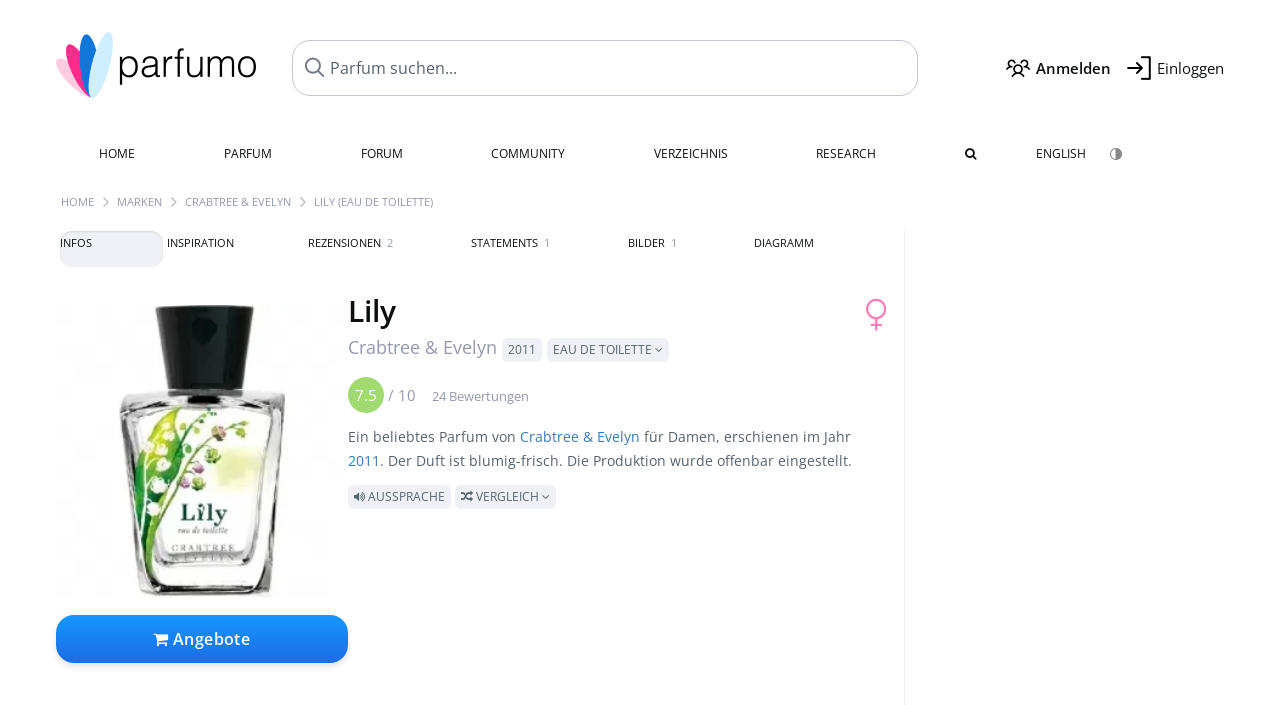

--- FILE ---
content_type: text/html; charset=UTF-8
request_url: https://www.parfumo.de/Parfums/Crabtree__Evelyn/Lily
body_size: 16391
content:

<!DOCTYPE html>

<html lang="de">

	<head>
		
		<meta name="google-site-verification" content="ItH5ictbDfUe3vwc75Dr7KZ3IfKc63MtwV973JwNP_Q">				<meta name="p:domain_verify" content="79c9b1baaf16bed67e4ba17dde6eee91"/>
		<meta name="fo-verify" content="48fe1994-cec3-46d7-8168-e8f1a7f889ef">
		<meta charset="utf-8">
				<meta name="viewport" content="width=device-width, initial-scale=1.0, viewport-fit=cover">
		<meta name="description" content="Lily Crabtree & Evelyn:  beliebtes Eau de Toilette von 2011 mit blumig-frischem Duft ✓ Echte Bewertungen & wie es duftet » Mehr erfahren">
<meta name="keywords" content="Lily (Eau de Toilette), Crabtree & Evelyn, Review, Rezension, Testbericht, Duftbeschreibung, Duftpyramide, Parfumkritik">
<link rel="alternate" hreflang="en" href="https://www.parfumo.com/Perfumes/Crabtree__Evelyn/Lily">
<link rel="alternate" hreflang="de" href="https://www.parfumo.de/Parfums/Crabtree__Evelyn/Lily">
<meta property="og:title" content="Lily (Eau de Toilette) von Crabtree & Evelyn">
<meta property="og:url" content="https://www.parfumo.de/Parfums/Crabtree__Evelyn/Lily">
	<meta property="og:image" content="https://media.parfumo.com/perfume_social/d8/d890b0-lily-eau-de-toilette-crabtree-evelyn_1200.jpg?format=jpg&quality=90">
<meta property="og:description" content="Ein beliebtes Parfum von Crabtree & Evelyn für Damen, erschienen im Jahr 2011. Der Duft ist blumig-frisch. Die Produktion wurde offenbar eingestellt.  A...">
<meta property="fb:app_id" content="579271048801671">
<meta property="og:site_name" content="Parfumo">				<meta name="theme-color" content="#f0f1f6">				<link rel="preload" href="https://assets.parfumo.de/css/_style_defer10791.css" as="style" onload="this.onload=null;this.rel='stylesheet'">
<noscript><link rel="https://assets.parfumo.de/css/_style_defer10791.css" href="styles.css"></noscript>
<link rel="stylesheet" href="https://assets.parfumo.de/css/_style10791.css">


		<link rel="apple-touch-icon" sizes="57x57" href="https://images.parfumo.de/favi/apple-icon-57x57.png">
<link rel="apple-touch-icon" sizes="60x60" href="https://images.parfumo.de/favi/apple-icon-60x60.png">
<link rel="apple-touch-icon" sizes="72x72" href="https://images.parfumo.de/favi/apple-icon-72x72.png">
<link rel="apple-touch-icon" sizes="76x76" href="https://images.parfumo.de/favi/apple-icon-76x76.png">
<link rel="apple-touch-icon" sizes="114x114" href="https://images.parfumo.de/favi/apple-icon-114x114.png">
<link rel="apple-touch-icon" sizes="120x120" href="https://images.parfumo.de/favi/apple-icon-120x120.png">
<link rel="apple-touch-icon" sizes="144x144" href="https://images.parfumo.de/favi/apple-icon-144x144.png">
<link rel="apple-touch-icon" sizes="152x152" href="https://images.parfumo.de/favi/apple-icon-152x152.png">
<link rel="apple-touch-icon" sizes="180x180" href="https://images.parfumo.de/favi/apple-icon-180x180.png">
<link rel="icon" type="image/png" sizes="192x192"  href="https://images.parfumo.de/favi/android-icon-192x192.png">
<link rel="icon" type="image/png" sizes="32x32" href="https://images.parfumo.de/favi/favicon-32x32.png">
<link rel="icon" type="image/png" sizes="96x96" href="https://images.parfumo.de/favi/favicon-96x96.png">
<link rel="icon" type="image/png" sizes="16x16" href="https://images.parfumo.de/favi/favicon-16x16.png">
<meta name="msapplication-TileColor" content="#ffffff">
<meta name="msapplication-TileImage" content="https://images.parfumo.de/favi/ms-icon-144x144.png">
<meta name="theme-color" content="#ffffff">	
		<script>
	function _typeof(t) {
		return (_typeof = "function" == typeof Symbol && "symbol" == typeof Symbol.iterator ? function(t) {
			return typeof t
		} : function(t) {
			return t && "function" == typeof Symbol && t.constructor === Symbol && t !== Symbol.prototype ? "symbol" : typeof t
		})(t)
	}! function() {
		for (var t, e, o = [], n = window, r = n; r;) {
			try {
				if (r.frames.__tcfapiLocator) {
					t = r;
					break
				}
			} catch (t) {}
			if (r === n.top) break;
			r = n.parent
		}
		t || (function t() {
			var e = n.document,
				o = !!n.frames.__tcfapiLocator;
			if (!o)
				if (e.body) {
					var r = e.createElement("iframe");
					r.style.cssText = "display:none", r.name = "__tcfapiLocator", e.body.appendChild(r)
				} else setTimeout(t, 5);
			return !o
		}(), n.__tcfapi = function() {
			for (var t = arguments.length, n = new Array(t), r = 0; r < t; r++) n[r] = arguments[r];
			if (!n.length) return o;
			"setGdprApplies" === n[0] ? n.length > 3 && 2 === parseInt(n[1], 10) && "boolean" == typeof n[3] && (e = n[3], "function" == typeof n[2] && n[2]("set", !0)) : "ping" === n[0] ? "function" == typeof n[2] && n[2]({
				gdprApplies: e,
				cmpLoaded: !1,
				cmpStatus: "stub"
			}) : o.push(n)
		}, n.addEventListener("message", (function(t) {
			var e = "string" == typeof t.data,
				o = {};
			if (e) try {
				o = JSON.parse(t.data)
			} catch (t) {} else o = t.data;
			var n = "object" === _typeof(o) ? o.__tcfapiCall : null;
			n && window.__tcfapi(n.command, n.version, (function(o, r) {
				var a = {
					__tcfapiReturn: {
						returnValue: o,
						success: r,
						callId: n.callId
					}
				};
				t && t.source && t.source.postMessage && t.source.postMessage(e ? JSON.stringify(a) : a, "*")
			}), n.parameter)
		}), !1))
	}();
</script>

<script>
	window._sp_queue = [];
	window._sp_ = {
		config: {
			accountId: 1061,
			baseEndpoint: 'https://cdn.privacy-mgmt.com',

			gdpr: {},
			events: {
				onMessageChoiceSelect: function() {
					console.log('[event] onMessageChoiceSelect', arguments);
				},
				onMessageReady: function() {
					console.log('[event] onMessageReady', arguments);
				},
				onMessageChoiceError: function() {
					console.log('[event] onMessageChoiceError', arguments);
				},
				onPrivacyManagerAction: function() {
					console.log('[event] onPrivacyManagerAction', arguments);
				},
				onPMCancel: function() {
					console.log('[event] onPMCancel', arguments);
				},
				onMessageReceiveData: function() {
					console.log('[event] onMessageReceiveData', arguments);
				},
				onSPPMObjectReady: function() {
					console.log('[event] onSPPMObjectReady', arguments);
				},
				onConsentReady: function(consentUUID, euconsent) {
					console.log('[event] onConsentReady', arguments);
				},
				onError: function() {
					console.log('[event] onError', arguments);
				},
			}
		}
	}
</script>
<script src="https://cdn.privacy-mgmt.com/unified/wrapperMessagingWithoutDetection.js" async></script>
<script>
	var uuSymplr, allCookiesSymplr = document.cookie.split(";").map((e => e.split("="))).reduce(((e, [i, o]) => ({
		...e,
		[i.trim()]: decodeURIComponent(o)
	})), {});

	function createCookieSymplr(e, i) {
		var o = e;
		if (void 0 === (uuSymplr = allCookiesSymplr.uniqueUser)) {
			let e = (Date.now() + window.navigator.userAgent + websiteSymplr).toString();
			uuSymplr = sha256(e), document.cookie = `uniqueUser=${uuSymplr};max-age=31536000;path=/;SameSite=Strict; Secure`
		}
		if (o) {
			var u = allCookiesSymplr.uniqueUserLi;
			void 0 === u && (u = sha256(i), document.cookie = `uniqueUserLi=${u};max-age=31536000;path=/;SameSite=Strict; Secure`), uuSymplr = u
		} else document.cookie = "uniqueUserLi=; max-age=0"
	}
</script>

	<script>
		var dataLayer = [];
		dataLayer.push({
			'seite': 'parfumo.de'
		});
		dataLayer.push({
			'ads': 'true'
		});
					dataLayer.push({
				'video': 'false'
			});
							if (window.innerWidth <= 450) {
				dataLayer.push({
					'sonderanzeigen': 'true'
				});
			} else {
				dataLayer.push({
					'sonderanzeigen': 'false'
				});
			}
					</script>
	<script async src="https://cdns.symplr.de/parfumo.de/parfumo.js"></script>

							<script async src="https://www.googletagmanager.com/gtag/js?id=G-DVZQF4Y622"></script>
		<script>
			window.dataLayer = window.dataLayer || [];
			function gtag() {
				dataLayer.push(arguments);
			}
			gtag('js', new Date());
			gtag('config', 'G-DVZQF4Y622');
		</script>
	
				<title>Lily von Crabtree & Evelyn (Eau de Toilette) » Meinungen & Duftbeschreibung</title>
			</head>

<body>

<div id="disable_div"></div>


	<div class="header-wrapper">
		<header>
			<div class="header-v2" id="page-top">

	<div class="pre-nav flex">

		<div class="left">
			<div class="logo-holder-v2" itemscope itemtype="https://schema.org/Organization">
				<a href="https://www.parfumo.de" itemprop="url"><img src="https://images.parfumo.de/logos/logo.png" class="logo-v2" alt="Parfumo - Die Parfum-Community" itemprop="logo"></a>
			</div>
		</div>
		<!-- end left -->

		<div id="search-top" class="middle search hide-mobile">
			<form action="https://www.parfumo.de/s_perfumes_x.php" method="get" class="form-s-ext">
				<input type="hidden" name="in" value="1">
				<div class="search-top-a">
					<input id="s_top" class="action-livesearch" data-wearing-perfume-id="0" name="filter" type="text" value="" spellcheck="false" autocomplete="off" placeholder="Parfum suchen..." aria-label="Parfum suchen..."><button type="submit" class="btn-s-ext"><i class="fa fa-angle-right"></i></button>
				</div>
			</form>
			<div id="livesearch"></div>
		</div>
		<!-- end middle -->

		<div class="right">
			<div class="header-icons flex">
				<div class="icon search pointer" onclick="toggleSearch()"></div>
				<div class="icon login-reg register pointer"><a href="https://www.parfumo.de/account/register" class="black"><span class="bold">Anmelden</span></a></div>
				<div id="login-btn" class="icon login-reg login pointer black"><span>Einloggen</span></div>
				<div id="sb-btn" class="icon sb pointer"></div>
			</div>
		</div>
		<!-- end right -->

	</div>
	<!-- end pre-nav -->

	<div class="nav-container">
		<nav class="navi">
			<a href="https://www.parfumo.de" class="">Home</a>
			<a href="https://www.parfumo.de/Parfums" class="">Parfum</a>
			<a href="https://www.parfumo.de/forums" class="">Forum</a>
			<a href="https://www.parfumo.de/Community" class="">Community</a>
			<a href="https://www.parfumo.de/Marken" class="">Verzeichnis</a>
			<a href="https://www.parfumo.de/fdb" class="research" title="Research">Research</a>
			<a href="https://www.parfumo.de/search?show_search=1" class=""><i class="fa fa-search" title="Erweiterte Suche"></i></a>
			<div>
			<a href="https://www.parfumo.com/Perfumes/Crabtree__Evelyn/Lily" class="secondary">English</a>
					<a href="#" class="action_darkmode secondary" title="Dark Mode"><img src="https://images.parfumo.de/nav_darkmode.png" alt="Dark Mode" class="navi_icon"><span class="hide-desktop"> Dark</span></a>
	</div>
		</nav>
	</div>
</div>

<div class="nav-bottom cb"></div>

<div class="login-container grey-box mt-0-5 hide">
	<div class="login-container-form">
		<div class="text-lg bold mt-2 mb-1">Einloggen</div>
		<form action="https://www.parfumo.de/board/login.php" method="post">
			<input type="hidden" name="autologin" value="checked">
			<input type="hidden" name="login" value="Login">
			<input type="hidden" name="redirect" value="">			<div class="pb-1">
				<input type="text" placeholder="Benutzername" name="username" id="username" class="uk-input"><br>
				<input type="password" placeholder="Passwort" name="password" id="password" class="uk-input" style="margin-top: 4px;"><br>
				<button class="pbtn pbtn-blue login-btn w-100 mt-1" type="submit">Einloggen</button>
				<div class="cb"></div>
				<div class="mt-1"><a href="https://www.parfumo.de/account/password_forgot">Passwort vergessen?</a></div>
				<div class="mt-1"><a href=" https://www.parfumo.de/account/register">Neues Konto erstellen</a></div>
			</div>
		</form>
	</div>
</div>
<div class="nav-bottom cb"></div>
		</header>
	</div>

			<div class="bc_wrapper"><div id="bc_holder" class="flex w-100"><div class="bc_link"><a href="https://www.parfumo.de">Home</a></div><div class="bc_sep"></div><div class="bc_link"><a href="https://www.parfumo.de/Marken">Marken</a></div><div class="bc_sep"></div><div class="bc_link"><a href="https://www.parfumo.de/Parfums/Crabtree__Evelyn">Crabtree & Evelyn</a></div><div class="bc_sep"></div><div class="bc_link">Lily (Eau de Toilette)</div></div></div>
	
	<div class="body-wrapper w-100">

		<div class="page-wrapper">
<div class="content_wrapper">

	<div class="main">
		<div class="ptabs-container ptabs-pd ptabs-nowrap ptabs-force-scroll ptabs-scrollable mb-2"><button class="scroll-button-l">&#xf104;</button><div class="fade-left"></div><nav class="flex ptabs "><div class="active action_order_pd" data-order="1,2,3,4,5,6,7,8"><span>Infos</span></div><div class="action_order_pd" data-order="2,1,3,4,5,6,7,8"><span>Inspiration</span></div><div class="action_order_pd action_tab_reviews" data-order="3,1,2,4,5,6,7,8"><span>Rezensionen <span class="ptab-cnt text-3xs lightgrey">2</span></span></div><div class="action_order_pd action_tab_statements" data-order="4,1,2,3,5,6,7,8"><span>Statements <span class="ptab-cnt text-3xs lightgrey">1</span></span></div><div class="action_order_pd action_tab_photos" data-order="7,1,2,3,4,5,6,8"><span>Bilder <span class="ptab-cnt text-3xs lightgrey">1</span></span></div><div class="action_order_pd action_order_classification" data-order="5,1,2,3,4,6,7,8"><span>Diagramm</span></div></nav><div class="fade-right"></div><button class="scroll-button-r">&#xf105;</button></div>
<div class="mb-3" itemscope itemtype="http://schema.org/Product" >
	<div id="pd_order">

		<div id="pd_inf" class="pd_order" data-index="1">

			<main>
	
	<div class="perfume-details-layout">
		<div class="p_images_section">
				<div class="p_image_wrapper">
		<div id="p_image_holder_no_imagery" class="text-center">

												<img src="https://media.parfumo.com/perfumes/d8/d890b0-lily-eau-de-toilette-crabtree-evelyn_1200.jpg?width=240&aspect_ratio=1:1" alt="Lily (Eau de Toilette) von Crabtree & Evelyn" title="Lily (Eau de Toilette) von Crabtree & Evelyn" class="p-main-img" fetchpriority="high" itemprop="image">
											
						
			<div class="comp_pr_box">
																						<a href="https://www.parfumo.de/Parfums/Crabtree__Evelyn/Lily/prices?ref=cGRfZGVza3RvcA==&btn=vari1" class="comp_pr_btn comp_pr_btn_off1 pointer"><i class="fa fa-shopping-cart" aria-hidden="true"></i> Angebote</a>
																		</div>

		</div>

		<div class="comp_pr_box_mob">
			<div>
																						<a href="https://www.parfumo.de/Parfums/Crabtree__Evelyn/Lily/prices?ref=cGRfbW9iaWxl&btn=vari1" class="comp_pr_btn comp_pr_btn_off1 pointer"><i class="fa fa-shopping-cart" aria-hidden="true"></i> Angebote</a>
																		</div>
			<div>
						<div class="aff_images">
			

	<div class="btn_aff"><a href="https://www.ebay.com/sch/180345/i.html?_from=R40&_nkw=Crabtree%2B%2BEvelyn%2BLily%2BEau%2Bde%2BToilette&mkcid=1&mkrid=711-53200-19255-0&siteid=0&campid=5337977657&toolid=20008&mkevt=1" rel="noopener" target="_blank"><img src="https://images.parfumo.de/affi/eb1_de.png" alt="Suchen" class="ea"></a></div>

	<div class="btn_aff"><a href="https://www.amazon.com/gp/search?ie=UTF8&tag=parfumrnet-20&linkCode=ur2&linkId=dd373524ed33d6512f03a03199f228a0&camp=1789&creative=9325&index=beauty&keywords=Crabtree++Evelyn+Lily+Eau+de+Toilette" rel="noopener" target="_blank"><img src="https://images.parfumo.de/affi/ama1.png" alt="" class="ea"></a></div>
							<a href="https://www.parfumo.de/Parfums/Crabtree__Evelyn/Lily/prices?ref=YmFy" class="btn_aff_more text-sm grey nowrap pointer">Mehr <i class="fa fa-angle-right ml-0-5" aria-hidden="true"></i></a>		</div>
					<div class="lightgrey text-3xs">Käufe über Links auf unserer Website, etwa dem eBay Partner Network, können uns Provision einbringen.</div>
					</div>
		</div>
		</div>

		
		<div id="prices" class="magic_modal"></div>

		
		</div>

		<div class="p_details_container">
			<div class="p_details_section">
				<div class="p_gender_big lightpink fr pl-0-5 mt-0-5"><i class="fa fa-venus"></i></div>				<h1 class="p_name_h1" itemprop="name">Lily <span itemprop="brand" itemscope itemtype="http://schema.org/Brand"><span class="p_brand_name nobold"><a href="https://www.parfumo.de/Parfums/Crabtree__Evelyn" itemprop="url" class="lightgrey"><span itemprop="name">Crabtree & Evelyn</span></a> <a href="https://www.parfumo.de/Erscheinungsjahre/2011" class="lightgrey"><span class="label_a">2011</span></a>  <span class="p_con label_a pointer upper">Eau de Toilette <i class="fa fa-angle-down grey" aria-hidden="true"></i></span></span></span></h1>																							</div>

			<div class="p_details_section_second">
																										
			
							<div itemprop="aggregateRating" itemscope itemtype="http://schema.org/AggregateRating" class="lightgrey"><span itemprop="ratingValue" class="ratingvalue r7">7.5</span> / <span itemprop="bestRating" class="pr-1">10</span>
					<span class="text-xs"><span itemprop="ratingCount">24 Bewertungen</span>
						<meta itemprop="worstRating" content="0">
						<meta itemprop="reviewCount" content="2">
				</div>
			
			<div class="p_details_desc grey text-sm leading-6 mt-1 mb-2">
				<span itemprop="description">Ein beliebtes Parfum von <a href="https://www.parfumo.de/Parfums/Crabtree__Evelyn">Crabtree & Evelyn</a> für Damen, erschienen im Jahr <a href="https://www.parfumo.de/Erscheinungsjahre/2011">2011</a>. Der Duft ist blumig-frisch. Die Produktion wurde offenbar eingestellt.<br> <span class="label_a upper pointer action_play mt-1" data-sound="https://media.parfumo.com/perfum_sounds/perfumes/77/77_b68c68f1faa16a0c99f5549f4acd67b5ca2ca2cc.mp3"><i class="fa fa-volume-up" aria-hidden="true"></i> Aussprache</span> <span class="p_compare label_a upper pointer mt-1" data-perfume-id="17787" data-perfume-name="Lily (Eau de Toilette)" data-brand-name="Crabtree &amp; Evelyn" data-brand-url="Crabtree__Evelyn" data-perfume-url="Lily"><i class="fa fa-random" aria-hidden="true"></i> Vergleich <i class="fa fa-angle-down" aria-hidden="true"></i></span</span>
			</div>

			<div id="comparison_search_container" class="mt-1 mb-1 hide">
				<div class="grey-box">
					<input type="text" id="comparison_search_input" class="uk-input" autocomplete="off" placeholder="Parfum zum Vergleichen suchen..." onkeyup="showResultComparison(event)">

					<div id="comparison_suggestions" class="hide">
						<div class="text-2xs lightgrey upper mb-1 mt-2">Ähnliche Düfte</div>
						<div id="comparison_sim_wrapper" class="comparison_sim_grid"></div>
					</div>

					<div class="ls_popup_wrap">
						<div class="ls_popup" id="comparison_search_results"></div>
					</div>
				</div>
			</div>

							<div class="ab_wrapper_desktop w-100">
					<div class="ab_holder_desktop">
						<div class="mt-2 mb-2 ab_260"><div class="" id="parfumo_incontent_1"></div></div>					</div>
				</div>
						<div class="ab_wrapper_mobile">
				<div class="ab_holder_mobile">
					<div class="mt-2 mb-3"><div class="" id="parfumo_medium_rectangle_2"></div></div>				</div>
			</div>

			<div class="aff-bar-desktop mt-1 mb-1">
											<div class="aff_images">
			

	<div class="btn_aff"><a href="https://www.ebay.com/sch/180345/i.html?_from=R40&_nkw=Crabtree%2B%2BEvelyn%2BLily%2BEau%2Bde%2BToilette&mkcid=1&mkrid=711-53200-19255-0&siteid=0&campid=5337977657&toolid=20008&mkevt=1" rel="noopener" target="_blank"><img src="https://images.parfumo.de/affi/eb1_de.png" alt="Suchen" class="ea"></a></div>

	<div class="btn_aff"><a href="https://www.amazon.com/gp/search?ie=UTF8&tag=parfumrnet-20&linkCode=ur2&linkId=dd373524ed33d6512f03a03199f228a0&camp=1789&creative=9325&index=beauty&keywords=Crabtree++Evelyn+Lily+Eau+de+Toilette" rel="noopener" target="_blank"><img src="https://images.parfumo.de/affi/ama1.png" alt="" class="ea"></a></div>
							<a href="https://www.parfumo.de/Parfums/Crabtree__Evelyn/Lily/prices?ref=YmFy" class="btn_aff_more text-sm grey nowrap pointer">Mehr <i class="fa fa-angle-right ml-0-5" aria-hidden="true"></i></a>		</div>
					<div class="lightgrey text-3xs">Käufe über Links auf unserer Website, etwa dem eBay Partner Network, können uns Provision einbringen.</div>
									</div>

			
	<div class="flex flex-space-between">
		<div>
			<h2 class="action_order_pd text-lg bold mb-1 pointer" data-order="5,1,2,3,4,6,7">Duftrichtung</h2>
			<div class="mb-3 pointer">
				<span class="action_order_pd flex flex-wrap" data-order="5,1,2,3,4,6,7"><div class="s-circle-container mb-0-5"><div class="s-circle s-circle_l zoom-in" style="background: #dddddd"></div><div class="text-xs grey">Blumig</div></div><div class="s-circle-container mb-0-5"><div class="s-circle s-circle_l zoom-in" style="background: #8fb5ff"></div><div class="text-xs grey">Frisch</div></div><div class="s-circle-container mb-0-5"><div class="s-circle s-circle_l zoom-in" style="background: #98d087"></div><div class="text-xs grey">Grün</div></div><div class="s-circle-container mb-0-5"><div class="s-circle s-circle_s zoom-in" style="background: #ff94dc"></div><div class="text-xs grey">Fruchtig</div></div><div class="s-circle-container mb-0-5"><div class="s-circle s-circle_s zoom-in" style="background: #a8bbec"></div><div class="text-xs grey">Synthetisch</div></div></span>
			</div>
		</div>
					<div class="action_smell smell_it_container">
				<button class="smell_it flex pointer">
					<div class="smell_it_text">
						<span class="smell_it_line bold">SMELL</span>
						<span class="smell_it_line smell_it_ampersand text-sm opacity-50 nobold">&amp;</span>
						<span class="smell_it_line bold">FEEL <i class="fa fa-angle-right"></i></span>
					</div>
				</button>
			</div>
			</div>

	<div class="flex vm mb-1">
		<h2 class="text-lg bold">Duftpyramide</h2>
	</div>
	<div class="notes_list mb-2">
													<div class="pyramid_block nb_t w-100 mt-2">
					<div class="left text-sm upper grey vt nowrap">
						<img src="https://images.parfumo.de/pyr_top.png" alt="Kopfnote" class="pyramid-icon"> Kopfnote					</div>
					<div class="right"><span class="clickable_note_img notefont0" data-nt="t" data-n_id="311"><span class="nowrap pointer"><img src="https://media.parfumo.com/notes/9e/9e_96d1dd7da8b589d3d25246abf9d2190102147852_1200.jpg?width=44&aspect_ratio=1:1" alt="Bergamotte" loading="lazy" class="np np0">Bergamotte</span></span> <span class="clickable_note_img notefont0" data-nt="t" data-n_id="971"><span class="nowrap pointer"><img src="https://media.parfumo.com/notes/d0/d0_2efe8de5e691d75a1781f4016d0e2229f95aaa40_1200.jpg?width=44&aspect_ratio=1:1" alt="grüner Tee" loading="lazy" class="np np0">grüner Tee</span></span> <span class="clickable_note_img notefont0" data-nt="t" data-n_id="1702"><span class="nowrap pointer"><img src="https://media.parfumo.com/notes/51/51_5b6eda27f89fc1c445fbf66f89285b73c953723a_1200.jpg?width=44&aspect_ratio=1:1" alt="Mandarine" loading="lazy" class="np np0">Mandarine</span></span> </div>
				</div>
												<div class="pyramid_block nb_m w-100 mt-2">
					<div class="left text-sm upper grey vt nowrap">
						<img src="https://images.parfumo.de/pyr_middle.png" alt="Herznote" class="pyramid-icon"> Herznote					</div>
					<div class="right"><span class="clickable_note_img notefont3" data-nt="m" data-n_id="1676"><span class="nowrap pointer"><img src="https://media.parfumo.com/notes/62/62_be2274d4ebe63d4f5d043a01481822b0e3e92a38_1200.jpg?width=46&aspect_ratio=1:1" alt="Maiglöckchen" loading="lazy" class="np np3">Maiglöckchen</span></span> <span class="clickable_note_img notefont0" data-nt="m" data-n_id="50"><span class="nowrap pointer"><img src="https://media.parfumo.com/notes/1f/1f_fbc5eff4157c7be2aa2af0e0c6e731e913ac13b3_1200.jpg?width=44&aspect_ratio=1:1" alt="Alpenveilchen" loading="lazy" class="np np0">Alpenveilchen</span></span> <span class="clickable_note_img notefont0" data-nt="m" data-n_id="3674"><span class="nowrap pointer"><img src="https://media.parfumo.com/notes/8b/8b_7768345a7ea0bbe3ffcd18c44b778ac98ea67263_1200.jpg?width=44&aspect_ratio=1:1" alt="grüne Noten" loading="lazy" class="np np0">grüne Noten</span></span> <span class="clickable_note_img notefont0" data-nt="m" data-n_id="1157"><span class="nowrap pointer"><img src="https://media.parfumo.com/notes/fa/fa_cc45619cdfc546a54f70faad0d76827e2e208cff_1200.jpg?width=44&aspect_ratio=1:1" alt="Hyazinthe" loading="lazy" class="np np0">Hyazinthe</span></span> <span class="clickable_note_img notefont0" data-nt="m" data-n_id="2412"><span class="nowrap pointer"><img src="https://media.parfumo.com/notes/3d/3d_4c13f1ff330b3582ca8c2a599202af64b1b1c8f2_1200.jpg?width=44&aspect_ratio=1:1" alt="Rose" loading="lazy" class="np np0">Rose</span></span> </div>
				</div>
												<div class="pyramid_block nb_b w-100 mt-2">
					<div class="left text-sm upper grey vt nowrap">
						<img src="https://images.parfumo.de/pyr_base.png" alt="Basisnote" class="pyramid-icon"> Basisnote					</div>
					<div class="right"><span class="clickable_note_img notefont0" data-nt="b" data-n_id="1887"><span class="nowrap pointer"><img src="https://media.parfumo.com/notes/e9/e9_24fa32cb3f399c044f64763c98c9ee90ac6b05b0_1200.jpg?width=44&aspect_ratio=1:1" alt="Moos" loading="lazy" class="np np0">Moos</span></span> <span class="clickable_note_img notefont0" data-nt="b" data-n_id="1894"><span class="nowrap pointer"><img src="https://media.parfumo.com/notes/46/46_e4ac4ccd42b4b85d8c3b91136e0ce6fee57e6cfe_1200.jpg?width=44&aspect_ratio=1:1" alt="Moschus" loading="lazy" class="np np0">Moschus</span></span> <span class="clickable_note_img notefont0" data-nt="b" data-n_id="2514"><span class="nowrap pointer"><img src="https://media.parfumo.com/notes/a9/a9_3c7e6445b9f9c729ca3f471160bdf9c386f840c6_1200.jpg?width=44&aspect_ratio=1:1" alt="Sandelholz" loading="lazy" class="np np0">Sandelholz</span></span> <span class="clickable_note_img notefont0" data-nt="b" data-n_id="3115"><span class="nowrap pointer"><img src="https://media.parfumo.com/notes/de/de_7f56081ec0250e8d5b58f00190e7f0704aa20699_1200.jpg?width=44&aspect_ratio=1:1" alt="Ylang-Ylang" loading="lazy" class="np np0">Ylang-Ylang</span></span> </div>
				</div>
						</div>
	
									
			<div class="text-lg bold mb-1">Bewertungen</div>
		<div class="flex flex-wrap">
	
		
			<div class="barfiller_element rating-details pointer" data-type="scent" data-color="blue" data-voting_distribution="eyIwIjowLCIxMCI6MCwiMjAiOjAsIjMwIjoxLCI0MCI6MCwiNTAiOjAsIjYwIjo0LCI3MCI6NiwiODAiOjgsIjkwIjo0LCIxMDAiOjF9" data-total_votings="75.208" data-p_id="17787" data-h="a3046309ab9ceb96d03a374cce2eb181" data-block="1">
				<div class="text-xs upper blue">Duft</div>
									<div id="bar" class="barfiller barfillerbg_color">
						<span style="opacity:0.95" class="fill barfiller_color_scent" data-percentage="75.208"></span>
						<div class="w-100 nowrap">
							<span class="pr-0-5 text-lg bold blue">7.5</span><span class="lightgrey text-2xs upper">24 Bewertungen</span>
							<i class="fa fa-angle-down text-lg lightgrey fr" aria-hidden="true"></i>
						</div>
					</div>
							</div>
			
		
			<div class="barfiller_element rating-details pointer" data-type="durability" data-color="pink" data-voting_distribution="eyIwIjowLCIxMCI6MCwiMjAiOjIsIjMwIjowLCI0MCI6MSwiNTAiOjcsIjYwIjoxLCI3MCI6NCwiODAiOjAsIjkwIjowLCIxMDAiOjB9" data-total_votings="52.667" data-p_id="17787" data-h="a3046309ab9ceb96d03a374cce2eb181" data-block="2">
				<div class="text-xs upper pink">Haltbarkeit</div>
									<div id="bar_dur" class="barfiller barfillerbg_color_dur">
						<span style="opacity:0.73" class="fill barfiller_color_durability" data-percentage="52.667"></span>
						<div class="w-100 nowrap">
							<span class="pr-0-5 text-lg bold pink">5.3</span><span class="lightgrey text-2xs upper">15 Bewertungen</span>
							<i class="fa fa-angle-down text-lg lightgrey fr" aria-hidden="true"></i>
						</div>
					</div>
							</div>
			
		
			<div class="barfiller_element rating-details pointer" data-type="sillage" data-color="purple" data-voting_distribution="eyIwIjowLCIxMCI6MCwiMjAiOjIsIjMwIjoxLCI0MCI6MCwiNTAiOjcsIjYwIjoyLCI3MCI6MywiODAiOjEsIjkwIjowLCIxMDAiOjB9" data-total_votings="53.438" data-p_id="17787" data-h="a3046309ab9ceb96d03a374cce2eb181" data-block="3">
				<div class="text-xs upper purple">Sillage</div>
									<div id="bar_sillage" class="barfiller barfillerbg_color_sillage">
						<span style="opacity:0.73" class="fill barfiller_color_sillage" data-percentage="53.438"></span>
						<div class="w-100 nowrap">
							<span class="pr-0-5 text-lg bold purple">5.3</span><span class="lightgrey text-2xs upper">16 Bewertungen</span>
							<i class="fa fa-angle-down text-lg lightgrey fr" aria-hidden="true"></i>
						</div>
					</div>
							</div>
			
		
			<div class="barfiller_element rating-details pointer" data-type="bottle" data-color="green" data-voting_distribution="eyIwIjowLCIxMCI6MCwiMjAiOjAsIjMwIjowLCI0MCI6MCwiNTAiOjcsIjYwIjozLCI3MCI6MTIsIjgwIjozLCI5MCI6MCwiMTAwIjowfQ==" data-total_votings="66.6" data-p_id="17787" data-h="a3046309ab9ceb96d03a374cce2eb181" data-block="4">
				<div class="text-xs upper green">Flakon</div>
									<div id="bar_bottle" class="barfiller barfillerbg_color_bottle">
						<span style="opacity:0.87" class="fill barfiller_color_bottle" data-percentage="66.6"></span>
						<div class="w-100 nowrap">
							<span class="pr-0-5 text-lg bold green">6.7</span><span class="lightgrey text-2xs upper">25 Bewertungen</span>
							<i class="fa fa-angle-down text-lg lightgrey fr" aria-hidden="true"></i>
						</div>
					</div>
							</div>
			
			
	</div>
	

			<div class="lightgrey text-2xs leading-6">Eingetragen von <a href="https://www.parfumo.de/Benutzer/Esclarmonde/Research" class="lightgrey">Esclarmonde</a> · letzte Aktualisierung am 18.08.2024.</div>
			<div class="mb-1">
				<span class="text-3xs lightgrey2 upper pointer" onclick="toggleResearchInfo(17787, 'a3046309ab9ceb96d03a374cce2eb181')"><i class="fa fa-check-circle"></i> Quellenbasiert & geprüft <i class="fa fa-angle-down arr-research-info"></i></span>
			</div>
			<div id="research_info_box" class="grey-box mb-1" style="display:none;"></div>

		</div>
		</div>
	</div>

	<div class="cb" id="edit"></div>

			
</main>





							<div class="ptabs-container pd-nav ptabs-invert mt-1 mb-1"><nav class="flex ptabs "><div><a href="https://www.parfumo.de/action/dologin"><img src="https://images.parfumo.de/icon_collection_36.png" alt="Sammlung" class="ptab-image"> Sammlung</a></div><div><a href="https://www.parfumo.de/action/dologin"><img src="https://images.parfumo.de/icon_rate_36.png" alt="Bewerten" class="ptab-image"> Bewerten</a></div><div class="pd_inspiration" data-o="inspiration"><span><img src="https://images.parfumo.de/icon_inspiration_36.png" alt="Inspiration" class="ptab-image"> Inspiration</span></div><div><a href="https://www.parfumo.de/action/dologin"><img src="https://images.parfumo.de/icon_classify_36.png" alt="Einordnen" class="ptab-image"> Einordnen</a></div><div><a href="https://www.parfumo.de/action/dologin"><img src="https://images.parfumo.de/icon_notes_36.png" alt="Notizen" class="ptab-image"> Notizen</a></div><div><a href="https://www.parfumo.de/action/dologin"><img src="https://images.parfumo.de/icon_spray_2_36.png" alt="Tracker" class="ptab-image"> Tracker</a></div></nav></div>			
			
		</div>

					<div class="pd_order" data-index="2">
<div class="mt-3 pointer">
	<h2 class="text-2xl"><span class="hl_inspiration">Duftet ähnlich</span></h2>
	<div class="hl_inspiration_sub lightgrey mb-1">Womit der Duft vergleichbar ist</div>
</div>

<div id="inspiration"></div>

<div class="ptabs-container ptabs-micros tabs-inspiration ptabs-scrollable mb-0-5"><button class="scroll-button-l">&#xf104;</button><div class="fade-left"></div><nav class="flex ptabs "><div class="active action_inspiration" data-type="similar" data-title="Duftet ähnlich" data-sub_title="Womit der Duft vergleichbar ist"><span><img src="https://images.parfumo.de/icon_similar_36.png" alt="Ähnlich" class="ptab-image"> Ähnlich</span></div><div class="action_inspiration" data-type="layer" data-title="Gut zu layern" data-sub_title="Womit der Duft gut zusammenpasst"><span><img src="https://images.parfumo.de/icon_layer_36.png" alt="Layern" class="ptab-image"> Layern</span></div><div class="action_inspiration" data-type="tags" data-title="Assoziationen" data-sub_title="Woran der Duft erinnert"><span><img src="https://images.parfumo.de/icon_tags_36.png" alt="Assoziationen" class="ptab-image"> Assoziationen</span></div></nav><div class="fade-right"></div><button class="scroll-button-r">&#xf105;</button></div>
<div id="inspiration_holder">
	<div class="ptabs-container ptabs-micro ptabs-nowrap ptabs-mobile-left mb-0-5"><nav class="flex ptabs "><div class="active action_similar" data-type="top"><span>Top</span></div><div class="action_similar_my" data-type="my"><a href="https://www.parfumo.de/action/dologin"><i class="fa fa-plus"></i> Mein Vorschlag</a></div></nav></div>

	<div id="sim_holder" class="grey-box mb-2">
		<div id="sim_wrapper" class="sim_grid">
			<div class="sim_item text-center mr-2 mt-0-5 pointer" data-p_id="17787" data-s_id="106595">
	<img src="https://media.parfumo.com/perfumes/e0/e06da3-lily-solid-perfume-crabtree-evelyn_1200.jpg?width=120&aspect_ratio=1:1" alt="Lily (Solid Perfume) von Crabtree & Evelyn" class="p_pic_similar circle" loading="lazy">
	<div class="barfiller barfiller_similar barfillerbg_color_similar">
		<span class="fill barfiller_color_similar" data-percentage="34.2"></span>
	</div>
	<div class="text-xs grey mt-0-5">Lily <span class="text-2xs upper lightgrey2"> Solid Perfume</span></div>
</div>			<div class="sim_item text-center mr-2 mt-0-5 pointer" data-p_id="17787" data-s_id="24353">
	<img src="https://media.parfumo.com/perfumes/ba/ba8135-un-matin-au-jardin-muguet-en-fleurs-lily-of-the-valley-yves-rocher_1200.jpg?width=120&aspect_ratio=1:1" alt="Un Matin au Jardin - Muguet en Fleurs / Lily of the Valley von Yves Rocher" class="p_pic_similar circle" loading="lazy">
	<div class="barfiller barfiller_similar barfillerbg_color_similar">
		<span class="fill barfiller_color_similar" data-percentage="20.8"></span>
	</div>
	<div class="text-xs grey mt-0-5">Un Matin au Jardin - Muguet en Fleurs</div>
</div>					</div>
	</div>

	

</div>

</div>
							<div class="pd_order" data-index="3">
		
	<div id="reviews"></div>
	<div id="reviews_holder" class="mt-3 mb-3">
		<h2 class="text-2xl">Rezensionen</h2>
		<div class="lightgrey mb-1">
			2 ausführliche Duftbeschreibungen		</div>

		
		<div id="reviews_holder_reviews">
			
<article class="review review_article_53228 rounded" itemprop="review" itemscope itemtype="http://schema.org/Review">
	<div class="review_header flex" id="review_53228">

		<div class="text-sm lightgrey grey" itemprop="datePublished" content="2013-12-12">12.12.2013 - 11:50 Uhr</div>

		
			<a href="https://www.parfumo.de/Parfums/Crabtree__Evelyn/Lily/rezensionen/53228">
		<div class="voting-nrs voting-nrs-reviews pointer">

		
							<span class="voting-icon-nr" itemprop="reviewRating" itemscope itemtype="http://schema.org/Rating">
					<meta itemprop="worstRating" content="0">
					<meta itemprop="bestRating" content="10">
					<meta itemprop="ratingValue" content="6.0">
					<span class="nr blue">6</span>Duft				</span>
			
			<span class="voting-icon-nr">
					<span class="nr red">2.5</span>Haltbarkeit				</span>
			
			<span class="voting-icon-nr">
					<span class="nr purple">5</span>Sillage				</span>
			
						</div>
			</a>
	
	</div>

	<div class="flex pl-1 pr-1">

		<a href="https://www.parfumo.de/Benutzer/phaenomenal" class="review_user_photo" rel="nofollow"><img src="https://media.parfumo.com/user_photo/5e/5e_9ff8c33d5163086ae7efe1276a4e67eb26a308da_1000.jpg?width=200&aspect_ratio=1:1" alt="phaenomenal" loading="lazy" class="circle"><br>
			<span itemprop="author" itemscope itemtype="https://schema.org/Person"><span itemprop="name">phaenomenal</span></span> <i class="fa fa-venus pink"></i><br><span class="text-xs lightgrey">7 Rezensionen</span></a>

		<div class="review_text">

			
			<a href="https://www.parfumo.de/Benutzer/phaenomenal" class="review_user_photo_sm"><img src="https://media.parfumo.com/user_photo/5e/5e_9ff8c33d5163086ae7efe1276a4e67eb26a308da_1000.jpg?width=120&aspect_ratio=1:1" alt="phaenomenal" class="circle" loading="lazy"><br>phaenomenal <i class="fa fa-venus pink"></i></a>

			<div class="mb-0-5">
								<span class="useful_desc_1 text-2xs upper lightgrey pr-0-5"><i class="fa fa-star" aria-hidden="true"></i> Hilfreiche Rezension</span>				<span class="lightgrey nowrap " id="awards_53228">
					<i class="fa fa-trophy"></i> <span id="nr_awards_53228">3</span>
				</span>&nbsp;
			</div>

			<div class="text-lg bold"><span itemprop="name" id="r_title_53228">ein guter Maiglöckchenduft, aber...</span></div>
			<div class="mt-1" itemprop="reviewBody">
				<div class="leading-7" id="r_text_53228">
										...kein Ersatz für &quot;Lily of the valley&quot;. Das war mein erster Signaturduft. Ich trug ihn als Jugendliche tatsächlich ständig, im Sommer wie im Winter. Ich liebte an diesem Duft vor allem, dass er sehr clean war - Maiglöckchen und nicht mehr - und zwar ein sehr natürliches Maiglöckchen, aber trotzdem etwas stechend, zickig, wie Maiglöckchen halt sind (nämlich giftig für uns Menschen).<br /><br /> Ich testete heute den neuen &quot;Lily&quot;-Duft. Er gefällt mir ganz gut, im Gegensatz zu vielen viel zu seifigen/ pudrigen Maiglöckchen-Düften.<br /> Er ist im Gegensatz zum Vorgänger sehr viel runder, &quot;parfumiger&quot;, begleitet von einer cremigen, etwas dunkleren Grundlage, aber auch etwas künstlicher. Er ist nicht mehr mein Duft. <br /><br /> Die Sillage ist ein bisschen besser, jedoch dann doch ziemlich seifig. Die Haltbarkeit ist gering (3-4 Stunden, würde ich sagen). <br /> Der Flakon gefällt mir ganz gut von der Haptik, passt für mich aber nicht zu einem Blumenduft, dafür ist er zu minimalistisch/ klobig.				</div>
							</div>

			
									
<div id="comments-reviews-53228" ></div>

	<div class="blue pointer mt-1 mb-2" id="comments-dropdown-reviews-53228">
		<span class="comments_nr_wrapper_reviews_53228 hide"><span class="comments_nr_reviews_53228">0 Antworten</span> <i class="fa fa-angle-down arr_reviews_53228"></i></span>
	</div>

	<div id="comments-holder-reviews-53228"  class="hide" ></div>




		</div>
	</div>

	<span itemprop="publisher" itemscope itemtype="https://schema.org/Organization">
		<meta itemprop="name" content="Parfumo">
	</span>

</article>						<div class="mt-1 mb-1"><div class="" id="parfumo_comment_1"></div></div>					
					
					
				
<article class="review review_article_24240 rounded" itemprop="review" itemscope itemtype="http://schema.org/Review">
	<div class="review_header flex" id="review_24240">

		<div class="text-sm lightgrey grey" itemprop="datePublished" content="2012-01-28">28.01.2012 - 10:32 Uhr</div>

		
			<a href="https://www.parfumo.de/Parfums/Crabtree__Evelyn/Lily/rezensionen/24240">
		<div class="voting-nrs voting-nrs-reviews pointer">

		
							<span class="voting-icon-nr" itemprop="reviewRating" itemscope itemtype="http://schema.org/Rating">
					<meta itemprop="worstRating" content="0">
					<meta itemprop="bestRating" content="10">
					<meta itemprop="ratingValue" content="8.0">
					<span class="nr blue">8</span>Duft				</span>
			
			<span class="voting-icon-nr">
					<span class="nr red">7.5</span>Haltbarkeit				</span>
			
			<span class="voting-icon-nr">
					<span class="nr purple">5</span>Sillage				</span>
			
						</div>
			</a>
	
	</div>

	<div class="flex pl-1 pr-1">

		<a href="https://www.parfumo.de/Benutzer/Esclarmonde" class="review_user_photo" rel="nofollow"><img src="https://media.parfumo.com/user_photo/d7/d7_db8435f127c3fb136c6e9a6777649d6a65893c2d_1000.jpg?width=200&aspect_ratio=1:1" alt="Esclarmonde" loading="lazy" class="circle"><br>
			<span itemprop="author" itemscope itemtype="https://schema.org/Person"><span itemprop="name">Esclarmonde</span></span> <i class="fa fa-venus pink"></i><br><span class="text-xs lightgrey">37 Rezensionen</span></a>

		<div class="review_text">

			
			<a href="https://www.parfumo.de/Benutzer/Esclarmonde" class="review_user_photo_sm"><img src="https://media.parfumo.com/user_photo/d7/d7_db8435f127c3fb136c6e9a6777649d6a65893c2d_1000.jpg?width=120&aspect_ratio=1:1" alt="Esclarmonde" class="circle" loading="lazy"><br>Esclarmonde <i class="fa fa-venus pink"></i></a>

			<div class="mb-0-5">
								<span class="useful_desc_1 text-2xs upper lightgrey pr-0-5"><i class="fa fa-star" aria-hidden="true"></i> Hilfreiche Rezension</span>				<span class="lightgrey nowrap " id="awards_24240">
					<i class="fa fa-trophy"></i> <span id="nr_awards_24240">8</span>
				</span>&nbsp;
			</div>

			<div class="text-lg bold"><span itemprop="name" id="r_title_24240">Der Frühling naht</span></div>
			<div class="mt-1" itemprop="reviewBody">
				<div class="leading-7" id="r_text_24240">
										All jene, die das abgesetzte Lily of the Valley vom selben Hersteller kennen, werden mit diesem Duft keinen Ersatz dafür finden, denn er ist völlig anders konzipiert.<br /> Dieses Maiglöckchen ist ein sehr modernes: allein die ebenfalls frische Hyazinthe begleitet es. Wie im Wald ist es eingekuschelt zwischen Moose und Hölzer, jedoch: kein kuscheliger Duft! Ich, obwohl eingefleischter Maiglöckchen-Fan, hatte zu Beginn meine Schwierigkeiten. Erworben habe ich ein hübsches Set mit Pflegeprodukten des gleichen Dufts, die das Eau de Toilette flankieren. Da kann ich nichts falsch machen, dachte ich. Es ist ein sehr unverblümtes, kühles Maiglöckchen, und ich mußte mich erst daran gewöhnen. Aber: gibt man sich und dem Duft etwas Zeit, findet man ein ganz neues Maiglöckchen, weniger abgerundet als in Diorissimo oder Aqua allegoria Lilia bella, sondern kantiger und straighter. Jetzt liebe ich es. Es ist gemacht für naturverliebte Waldfeen, Königinnen des Waldes und solche, die es noch werden wollen. Es ist dezent, grün, frisch und ehrlich. Keine Süße, kein Schwulst.<br /> Dazu gibt es Bodylotion und Körpercreme. Vor allem letztere kann ich sehr empfehlen. <br /> Laßt den Frühling in Eure Herzen und gebt dem neuen Maiglöckchen eine Chance!				</div>
							</div>

			
									
<div id="comments-reviews-24240" ></div>

	<div class="blue pointer mt-1 mb-2" id="comments-dropdown-reviews-24240">
		<span class="comments_nr_wrapper_reviews_24240"><span class="comments_nr_reviews_24240">3 Antworten</span> <i class="fa fa-angle-down arr_reviews_24240"></i></span>
	</div>

	<div id="comments-holder-reviews-24240"  class="hide" ></div>




		</div>
	</div>

	<span itemprop="publisher" itemscope itemtype="https://schema.org/Organization">
		<meta itemprop="name" content="Parfumo">
	</span>

</article>
					
					
									</div>

		
	</div>


</div>
				<div class="pd_order" data-index="4">
	
	<div id="statements"></div>
	<div id="statements_holder" class="mt-3 mb-3">
		<h2 class="text-2xl">Statements</h2>
		<div class="lightgrey mb-1">
			1 kurze Meinung zum Parfum		</div>

		
		<div id="statements_holder_statements" class="mt-1">
								<div class="statement mb-1" id="tablerow724137">
						<div class="statement-bubble">

	<div class="statement-top flex">

		<div class="statement-top-left">
			<div class="nowrap"><a href="https://www.parfumo.de/Benutzer/Jennytammy/statements"><img src="https://media.parfumo.com/user_photo/20/20_a7e98d3532ca697fb89df53ced3b377826b37a19_1000.jpg?width=40&aspect_ratio=1:1" alt="Jennytammy" class="user-pic-xs" loading="lazy">Jennytammy</a> <i class="fa fa-venus pink"></i></div>
			<div class="text-xs lightblue2">vor 3 Jahren</div>
		</div>

		<div class="statement-top-right">
			
			<a href="https://www.parfumo.de/Parfums/Crabtree__Evelyn/Lily/statements/724137">
		<div class="voting-nrs voting-nrs-statements voting-nrs-statements-end pointer">

		
							<span class="voting-icon-nr">
					<span class="nr blue">6</span>Duft				</span>
			
			<span class="voting-icon-nr">
					<span class="nr red">5</span>Haltbarkeit				</span>
			
			<span class="voting-icon-nr">
					<span class="nr purple">5</span>Sillage				</span>
			
						</div>
			</a>
			</div>
	</div>

		<div class="statement_text">

	<div class="statement_text_wrap">
		<div class="statement_text_text" id="s_text_724137">

							<div class="pl-1 fr text-sm">
					<div class="fr pl-1 lightgrey " id="awards_724137">
						<i class="fa fa-trophy"></i> <span id="nr_awards_724137">3</span>
					</div>
											<span class="lightgrey fr ml-1"><i class="fa fa-comments" aria-hidden="true"></i> 3</span>
									</div>
						<div id="s_text_content_724137">
				Maiglöckchen im Morgentau mit viel Grün<br /> Dazu eine deutliche Teenote<br /> Frischer,sanfter Frühlingsduft<br /> Leider kommt eine metallische Note hinzu			</div>
								</div>
	</div>

	</div>

		<div class="pl-1 pr-1">
		
<div id="comments-statements-724137" ></div>

	<div class="blue pointer mt-1 mb-2" id="comments-dropdown-statements-724137">
		<span class="comments_nr_wrapper_statements_724137"><span class="comments_nr_statements_724137">3 Antworten</span> <i class="fa fa-angle-down arr_statements_724137"></i></span>
	</div>

	<div id="comments-holder-statements-724137"  class="hide" ></div>




	</div>


</div>					</div>
																			</div>

		
	</div>

	
</div>
			
			<div class="pd_order" data-index="5">
<div id="edit_classification"></div>
<div class="mt-3 mb-3">
	<h2 class="fl" id="Einordnung"></h2>

	<div class="fl">
		<h2 class="text-2xl">Diagramm</h2>
		<div class="action_show_chart hide lightgrey mb-1">So ordnet die Community den Duft ein.</div>
	</div>

	<div class="action_show_chart hide fr mt-1">
		<span class="pbtn-link toggle_chart active" data-type="pie"><i class="fa fa-pie-chart" aria-hidden="true"></i> Torten</span>
		<span class="pbtn-link toggle_chart" data-type="radar"><i class="fa fa-dot-circle-o" aria-hidden="true"></i> Radar</span>
	</div>

	<div class="cb"></div>

	<div id="classification_holder_am" class="text-center">
		<div class="white-box-padding">
			<div class="ajax_loader_div_center"></div>
		</div>
	</div>
</div></div>
				<div class="pd_order" data-index="6"></div>
		<div class="pd_order" data-index="7">
	
	<div id="imageries_holder" class="mt-3 mb-3">

		<h2 class="text-2xl">Bilder</h2>
		<div class="lightgrey mb-1">1 Parfumfoto der Community</div>

		
		<div id="imageries_holder_imageries" class="igrid mt-2 mb-2"></div>
		
	</div>

</div>
					<div class="pd_order" data-index="8"></div>
			</div>

		<h2 class="bold mt-3 mb-2">Beliebt von Crabtree & Evelyn</h2>
	<div class="pgrid pgrid-tiny">
					<a href="https://www.parfumo.de/Parfums/Crabtree__Evelyn/Night_Garden_Kashmir_Musk" class="col"><img src="https://media.parfumo.com/perfumes/6c/6c8f2e-night-garden-kashmir-musk-crabtree-evelyn_1200.jpg?width=140&aspect_ratio=1:1" alt="Night Garden - Kashmir Musk von Crabtree & Evelyn" loading="lazy"></a>
					<a href="https://www.parfumo.de/Parfums/Crabtree__Evelyn/summer-hill-eau-de-toilette" class="col"><img src="https://media.parfumo.com/perfumes/75/754b21-summer-hill-eau-de-toilette-crabtree-evelyn_1200.jpg?width=140&aspect_ratio=1:1" alt="Summer Hill (Eau de Toilette) von Crabtree & Evelyn" loading="lazy"></a>
					<a href="https://www.parfumo.de/Parfums/Crabtree__Evelyn/Somerset_Meadow" class="col"><img src="https://media.parfumo.com/perfumes/0b/0bbd47-somerset-meadow-eau-de-toilette-crabtree-evelyn_1200.jpg?width=140&aspect_ratio=1:1" alt="Somerset Meadow (Eau de Toilette) von Crabtree & Evelyn" loading="lazy"></a>
					<a href="https://www.parfumo.de/Parfums/Crabtree__Evelyn/Sienna" class="col"><img src="https://media.parfumo.com/perfumes/69/6958e3-sienna-crabtree-evelyn_1200.jpg?width=140&aspect_ratio=1:1" alt="Sienna von Crabtree & Evelyn" loading="lazy"></a>
					<a href="https://www.parfumo.de/Parfums/Crabtree__Evelyn/evelyn-rose-2003-eau-de-toilette" class="col"><img src="https://media.parfumo.com/perfumes/17/1776d7-evelyn-rose-2003-eau-de-toilette-crabtree-evelyn_1200.jpg?width=140&aspect_ratio=1:1" alt="Evelyn Rose (2003) (Eau de Toilette) von Crabtree & Evelyn" loading="lazy"></a>
					<a href="https://www.parfumo.de/Parfums/Crabtree__Evelyn/Night_Garden_Persian_The" class="col"><img src="https://media.parfumo.com/perfumes/6c/6c9323-night-garden-persian-the-crabtree-evelyn_1200.jpg?width=140&aspect_ratio=1:1" alt="Night Garden - Persian Thé von Crabtree & Evelyn" loading="lazy"></a>
					<a href="https://www.parfumo.de/Parfums/Crabtree__Evelyn/nantucket-briar-eau-de-toilette" class="col"><img src="https://media.parfumo.com/perfumes/2a/2a7405-nantucket-briar-eau-de-toilette-crabtree-evelyn_1200.jpg?width=140&aspect_ratio=1:1" alt="Nantucket Briar (Eau de Toilette) von Crabtree & Evelyn" loading="lazy"></a>
					<a href="https://www.parfumo.de/Parfums/Crabtree__Evelyn/caribbean-island-wild-flowers-india-hicks-island-living-spider-lily" class="col"><img src="https://media.parfumo.com/perfumes/34/344520-caribbean-island-wild-flowers-india-hicks-island-living-spider-lily-crabtree-evelyn_1200.jpg?width=140&aspect_ratio=1:1" alt="Caribbean Island Wild Flowers / India Hicks Island Living - Spider Lily von Crabtree & Evelyn" loading="lazy"></a>
					<a href="https://www.parfumo.de/Parfums/Crabtree__Evelyn/Sandalwood" class="col"><img src="https://media.parfumo.com/perfumes/55/55cee1-sandalwood-crabtree-evelyn_1200.jpg?width=140&aspect_ratio=1:1" alt="Sandalwood von Crabtree & Evelyn" loading="lazy"></a>
					<a href="https://www.parfumo.de/Parfums/Crabtree__Evelyn/Night_Garden_Ottoman_Rose" class="col"><img src="https://media.parfumo.com/perfumes/c2/c2526f-night-garden-ottoman-rose-crabtree-evelyn_1200.jpg?width=140&aspect_ratio=1:1" alt="Night Garden - Ottoman Rose von Crabtree & Evelyn" loading="lazy"></a>
					<a href="https://www.parfumo.de/Parfums/Crabtree__Evelyn/West_Indian_Lime" class="col"><img src="https://media.parfumo.com/perfumes/c5/c55dba-west-indian-lime-crabtree-evelyn_1200.jpg?width=140&aspect_ratio=1:1" alt="West Indian Lime von Crabtree & Evelyn" loading="lazy"></a>
					<a href="https://www.parfumo.de/Parfums/Crabtree__Evelyn/Night_Garden_Assam_Oudh" class="col"><img src="https://media.parfumo.com/perfumes/91/91f557-night-garden-assam-oudh-crabtree-evelyn_1200.jpg?width=140&aspect_ratio=1:1" alt="Night Garden - Assam Oudh von Crabtree & Evelyn" loading="lazy"></a>
					<a href="https://www.parfumo.de/Parfums/Crabtree__Evelyn/Wisteria_2012" class="col"><img src="https://media.parfumo.com/perfumes/dc/dcd545-wisteria-2012-crabtree-evelyn_1200.jpg?width=140&aspect_ratio=1:1" alt="Wisteria (2012) von Crabtree & Evelyn" loading="lazy"></a>
					<a href="https://www.parfumo.de/Parfums/Crabtree__Evelyn/Rosewater_Eau_de_Toilette" class="col"><img src="https://media.parfumo.com/perfumes/ba/ba22d7-rosewater-eau-de-toilette-crabtree-evelyn_1200.jpg?width=140&aspect_ratio=1:1" alt="Rosewater (Eau de Toilette) von Crabtree & Evelyn" loading="lazy"></a>
					<a href="https://www.parfumo.de/Parfums/Crabtree__Evelyn/Lavender" class="col"><img src="https://media.parfumo.com/perfumes/df/dfcd5b-lavender-2011-eau-de-toilette-crabtree-evelyn_1200.jpg?width=140&aspect_ratio=1:1" alt="Lavender (2011) (Eau de Toilette) von Crabtree & Evelyn" loading="lazy"></a>
					<a href="https://www.parfumo.de/Parfums/Crabtree__Evelyn/Iris" class="col"><img src="https://media.parfumo.com/perfumes/ab/ab05ec-iris-eau-de-toilette-crabtree-evelyn_1200.jpg?width=140&aspect_ratio=1:1" alt="Iris (Eau de Toilette) von Crabtree & Evelyn" loading="lazy"></a>
					<a href="https://www.parfumo.de/Parfums/Crabtree__Evelyn/Himalayan_Blue" class="col"><img src="https://media.parfumo.com/perfumes/b7/b73167-himalayan-blue-crabtree-evelyn_1200.jpg?width=140&aspect_ratio=1:1" alt="Himalayan Blue von Crabtree & Evelyn" loading="lazy"></a>
					<a href="https://www.parfumo.de/Parfums/Crabtree__Evelyn/Rosewater_Eau_Fraiche" class="col"><img src="https://media.parfumo.com/perfumes/19/195ad9-rosewater-eau-fraiche-crabtree-evelyn_1200.jpg?width=140&aspect_ratio=1:1" alt="Rosewater (Eau Fraîche) von Crabtree & Evelyn" loading="lazy"></a>
					<a href="https://www.parfumo.de/Parfums/Crabtree__Evelyn/lily-of-the-valley-muguet-1970" class="col"><img src="https://media.parfumo.com/perfumes/e5/e558da-lily-of-the-valley-1970-muguet-crabtree-evelyn_1200.jpg?width=140&aspect_ratio=1:1" alt="Lily of the Valley (1970) / Muguet von Crabtree & Evelyn" loading="lazy"></a>
					<a href="https://www.parfumo.de/Parfums/Crabtree__Evelyn/wisteria-2003-eau-de-parfum" class="col"><img src="https://media.parfumo.com/perfumes/2b/2b5bc1-wisteria-2003-eau-de-parfum-crabtree-evelyn_1200.jpg?width=140&aspect_ratio=1:1" alt="Wisteria (2003) (Eau de Parfum) von Crabtree & Evelyn" loading="lazy"></a>
			</div>
</div>	</div>

	<div class="sidebar">
		<div class="sidebar_a">
			<div class="ab_490"><div class="" id="parfumo_medium_rectangle_1"></div></div>		</div>

		
		<div class="text-xl bold mt-1 mb-2">
	<a href="https://www.parfumo.de/Parfums/Crabtree__Evelyn" class="black">Crabtree & Evelyn</a>
</div>

	<div class="text-lg mb-1">
		Beliebt	</div>
	<div class="mb-2">
									<a href="https://www.parfumo.de/Parfums/Crabtree__Evelyn/Night_Garden_Kashmir_Musk"><img src="https://media.parfumo.com/perfumes/6c/6c8f2e-night-garden-kashmir-musk-crabtree-evelyn_1200.jpg?width=120&aspect_ratio=1:1" alt="Night Garden - Kashmir Musk von Crabtree & Evelyn" loading="lazy" class="p_pic_sidebar" onerror="this.style.display='none'"></a>
							<a href="https://www.parfumo.de/Parfums/Crabtree__Evelyn/summer-hill-eau-de-toilette"><img src="https://media.parfumo.com/perfumes/75/754b21-summer-hill-eau-de-toilette-crabtree-evelyn_1200.jpg?width=120&aspect_ratio=1:1" alt="Summer Hill (Eau de Toilette) von Crabtree & Evelyn" loading="lazy" class="p_pic_sidebar" onerror="this.style.display='none'"></a>
							<a href="https://www.parfumo.de/Parfums/Crabtree__Evelyn/Somerset_Meadow"><img src="https://media.parfumo.com/perfumes/0b/0bbd47-somerset-meadow-eau-de-toilette-crabtree-evelyn_1200.jpg?width=120&aspect_ratio=1:1" alt="Somerset Meadow (Eau de Toilette) von Crabtree & Evelyn" loading="lazy" class="p_pic_sidebar" onerror="this.style.display='none'"></a>
							<a href="https://www.parfumo.de/Parfums/Crabtree__Evelyn/Sienna"><img src="https://media.parfumo.com/perfumes/69/6958e3-sienna-crabtree-evelyn_1200.jpg?width=120&aspect_ratio=1:1" alt="Sienna von Crabtree & Evelyn" loading="lazy" class="p_pic_sidebar" onerror="this.style.display='none'"></a>
							<a href="https://www.parfumo.de/Parfums/Crabtree__Evelyn/evelyn-rose-2003-eau-de-toilette"><img src="https://media.parfumo.com/perfumes/17/1776d7-evelyn-rose-2003-eau-de-toilette-crabtree-evelyn_1200.jpg?width=120&aspect_ratio=1:1" alt="Evelyn Rose (2003) (Eau de Toilette) von Crabtree & Evelyn" loading="lazy" class="p_pic_sidebar" onerror="this.style.display='none'"></a>
							<a href="https://www.parfumo.de/Parfums/Crabtree__Evelyn/Night_Garden_Persian_The"><img src="https://media.parfumo.com/perfumes/6c/6c9323-night-garden-persian-the-crabtree-evelyn_1200.jpg?width=120&aspect_ratio=1:1" alt="Night Garden - Persian Thé von Crabtree & Evelyn" loading="lazy" class="p_pic_sidebar" onerror="this.style.display='none'"></a>
							<a href="https://www.parfumo.de/Parfums/Crabtree__Evelyn/nantucket-briar-eau-de-toilette"><img src="https://media.parfumo.com/perfumes/2a/2a7405-nantucket-briar-eau-de-toilette-crabtree-evelyn_1200.jpg?width=120&aspect_ratio=1:1" alt="Nantucket Briar (Eau de Toilette) von Crabtree & Evelyn" loading="lazy" class="p_pic_sidebar" onerror="this.style.display='none'"></a>
							<a href="https://www.parfumo.de/Parfums/Crabtree__Evelyn/caribbean-island-wild-flowers-india-hicks-island-living-spider-lily"><img src="https://media.parfumo.com/perfumes/34/344520-caribbean-island-wild-flowers-india-hicks-island-living-spider-lily-crabtree-evelyn_1200.jpg?width=120&aspect_ratio=1:1" alt="Caribbean Island Wild Flowers / India Hicks Island Living - Spider Lily von Crabtree & Evelyn" loading="lazy" class="p_pic_sidebar" onerror="this.style.display='none'"></a>
						</div>

	<div class="text-sm lightgrey mb-1">
		Benutzern, denen <br><strong>Lily (Eau de Toilette)</strong> gefällt, gefällt häufig auch	</div>
	<div class="mb-2">
					<a href="https://www.parfumo.de/Parfums/Guerlain/terracotta-terracotta-le-parfum"><img src="https://media.parfumo.com/perfumes/4e/4e7a35-terracotta-le-parfum-guerlain_1200.jpg?width=120&aspect_ratio=1:1" alt="Terracotta / Terracotta Le Parfum von Guerlain" loading="lazy" class="p_pic_sidebar" onerror="this.style.display='none'"></a>
					<a href="https://www.parfumo.de/Parfums/Penhaligons/Artemisia_Eau_de_Parfum"><img src="https://media.parfumo.com/perfumes/cd/cd7031-artemisia-eau-de-parfum-penhaligon-s_1200.jpg?width=120&aspect_ratio=1:1" alt="Artemisia (Eau de Parfum) von Penhaligon's" loading="lazy" class="p_pic_sidebar" onerror="this.style.display='none'"></a>
					<a href="https://www.parfumo.de/Parfums/Jovan/White_Musk"><img src="https://media.parfumo.com/perfumes/37/37c5dc-white-musk-for-women-jovan_1200.jpg?width=120&aspect_ratio=1:1" alt="White Musk for Women von Jōvan" loading="lazy" class="p_pic_sidebar" onerror="this.style.display='none'"></a>
					<a href="https://www.parfumo.de/Parfums/Guerlain/Shalimar"><img src="https://media.parfumo.com/perfumes/3a/3a8652-shalimar-eau-de-parfum-guerlain_1200.jpg?width=120&aspect_ratio=1:1" alt="Shalimar (Eau de Parfum) von Guerlain" loading="lazy" class="p_pic_sidebar" onerror="this.style.display='none'"></a>
			</div>


		<div class="sidebar_a">
			<div class="ab_490"><div class="" id="parfumo_skyscraper_1"></div></div>		</div>
	</div>

</div>

</div>
</div>

<footer id="footer_holder">

	<div id="footer">

					<div class="mt-2"><a href="https://www.parfumo.de/account/register">Jetzt Konto anlegen!</a></div>
		
		<div class="footer-links leading-8 flex">

			<div class="section">
				<div class="links">
					<div class="section_title upper">Alles über Parfum</div>
					<a href="https://www.parfumo.de/Parfums" class="lightgrey">Parfum</a><br>
					<a href="https://www.parfumo.de/Beliebte_Marken" class="lightgrey">Parfummarken</a><br>
					<a href="https://www.parfumo.de/Parfumeure" class="lightgrey">Parfümeure</a><br>
					<a href="https://www.parfumo.de/Duftnoten" class="lightgrey">Duftnoten</a><br>
					<a href="https://www.parfumo.de/Parfums/Dupes" class="lightgrey">Duftzwillinge</a>
				</div>
			</div>

			<div class="section">
				<div class="links">
					<div class="section_title upper">Parfumo</div>
					<a href="https://www.parfumo.de/regeln" class="lightgrey">Community Guidelines</a><br>
					<a href="https://www.parfumo.de/team" class="lightgrey">Parfumo Team</a><br>
					<a href="https://parfumo.app/de" rel="noopener" target="_blank" class="lightgrey">Parfumo App</a><br>					<a href="https://www.parfumberatung.de" rel="noopener" target="_blank" class="lightgrey">Parfumberatung</a><br>										<a href="https://www.cosmetio.de" rel="noopener" class="lightgrey">Kosmetik</a><br>				</div>
			</div>

			<div class="section">
				<div class="links">
					<div class="section_title upper">Service</div>
					<a href="https://www.parfumo.de/hilfe" class="lightgrey">Hilfe</a><br>
					<a href="https://www.parfumo.de/Sitemap" class="lightgrey">Sitemap</a><br>
					<a href="https://www.parfumo.de/Datenschutzerklaerung" class="lightgrey">Datenschutzerklärung</a><br>
					<a href="#" onclick="window._sp_.gdpr.loadPrivacyManagerModal(236757)" class="lightgrey">Cookie-Einstellungen</a><br>										<a href="https://www.parfumo.de/impressum" class="lightgrey">Impressum</a>
				</div>
			</div>

			<div class="section">

				<div class="social-icons flex">
					<div><a href="https://instagram.com/parfumo" rel="noopener" target="_blank"><img src="https://images.parfumo.de/social/instagram.png" loading="lazy" alt="Instagram"></a></div>
					<div><a href="https://www.facebook.com/parfumo" rel="noopener" target="_blank"><img src="https://images.parfumo.de/social/facebook.png" loading="lazy" alt="Facebook"></a></div>
					<div><a href="https://twitter.com/parfumo" rel="noopener" target="_blank"><img src="https://images.parfumo.de/social/x.png" loading="lazy" alt="X / Twitter"></a></div>
				</div>

				<div class="store_icons">
											<a href="https://apps.apple.com/de/app/parfumo/id1220565521" rel="noopener" target="_blank"><img src="https://images.parfumo.de/footer_app_store.png" alt="App Store" loading="lazy" class="app"></a>
						<a href="https://play.google.com/store/apps/details?id=de.parfumo.app&hl=de" rel="noopener" target="_blank"><img src="https://images.parfumo.de/footer_play_store.png" loading="lazy" alt="Play Store" class="app"></a>
					
																<a href="https://podcasts.apple.com/de/podcast/parfumo-podcast-d%C3%BCfte-f%C3%BCr-die-ohren/id1715647030" rel="noopener" target="_blank"><img src="https://images.parfumo.de/footer_podcast.png" alt="Parfumo Podcast auf Apple Podcasts" loading="lazy" class="app"></a>
						<a href="https://open.spotify.com/show/3ymeDtA6oVzlP4qy3pTPoL?si=02c5f7236fa64ed1" rel="noopener" target="_blank"><img src="https://images.parfumo.de/footer_spotify.png" loading="lazy" alt="Parfumo Podcast auf Spotify" class="app"></a>
									</div>
				<div class="mt-0-5">
										<div class="lang-toggle">
													<span class="active"><img src="https://images.parfumo.de/footer_de.png" alt="DE" loading="lazy">Deutsch</span>
							<a href="https://www.parfumo.com/Perfumes/Crabtree__Evelyn/Lily"><img src="https://images.parfumo.de/footer_us.png" alt="EN" loading="lazy">English</a>
																	</div>
				</div>
			</div>
		</div>

		<div class="text-center mt-2"><a href="https://www.parfumo.de/support-us" class="pbtn pbtn-darkgrey"><img src="https://images.parfumo.de/donate_icon_footer.png" alt="Parfumo lebt von Leidenschaft und Kaffee!" class="donate_mug">Parfumo unterstützen <i class="fa fa-angle-right" aria-hidden="true"></i></a></div>

		<div class="text-2xs text-center lightgrey upper mt-3">
			Mit euch auf Duftreise seit 2008! | &copy; Parfumo
		</div>

		
	</div>

</footer>

<script src="https://www.parfumo.de/js/plugins/jquery-3.7.1.min.js"></script>
<script src="https://assets.parfumo.de/js/_js_main10791.js"></script>
<script src="https://assets.parfumo.de/js/main10791.js"></script>




	<script>
		$('.rating-details').click(function(){ratingDetails($(this),'55636F','99e6aae621b610bd01c221883e20c766');});$('.barfiller_element').on('inview',function(event,isInView){if(isInView){$('#bar').barfiller({bgClass:'blue',tooltip:false,duration:750});$('#bar_dur').barfiller({bgClass:'red',tooltip:false,duration:750});$('#bar_bottle').barfiller({bgClass:'green',tooltip:false,duration:750});$('#bar_sillage').barfiller({bgClass:'purple',tooltip:false,duration:750});$('#bar_pricing').barfiller({bgClass:'grey',tooltip:false,duration:750});}});$(document).on('click','.action_darkmode',function(e){e.preventDefault();$(this).html('<i class="fa fa-spinner fa-spin"></i>');toggleDarkMode();});$(document).on('submit','.form-s-ext',function(){$('.btn-s-ext i').removeClass('fa-angle-right').addClass('fa-spinner fa-spin');});$(document).on('focus','.action-livesearch',function(){$('.btn-s-ext').show().animateCss('fadeIn');});$(document).on('click','.action-livesearch',function(){$(this).select();});$(document).on('keyup','.action-livesearch',function(e){performLiveSearch(e);});$(function(){var hash=window.location.hash;var hashToClass={'#tab-reviews':'.action_tab_reviews','#tab-statements':'.action_tab_statements','#tab-forum':'.action_tab_forum','#tab-photos':'.action_tab_photos'};if(hashToClass[hash]){$(hashToClass[hash]).click();}});$('.action_order_pd').click(function(){$('.action_order_pd').removeClass('active');$(this).addClass('active');orderPerfumeDetailsBoxes($(this).data('order'));var container=$('.ptabs-pd').find('.ptabs');var scrollContainerWidth=container.width();var tabPosition=$(this).position().left;var tabWidth=$(this).outerWidth();var containerScrollLeft=container.scrollLeft();var newScrollPosition=containerScrollLeft+tabPosition-(scrollContainerWidth / 2)+(tabWidth / 2);container.animate({scrollLeft:newScrollPosition},250);});$('.clickable_note_img').click(function(){notesPopup('17787',$(this).data('nt'),$(this).data('n_id'),'No','99e6aae621b610bd01c221883e20c766');});$('.action_smell').click(function(){smellIt('17787','99e6aae621b610bd01c221883e20c766');});function smellIt(p_id,csrf_key){$('.action_popup').remove();$('#scrollUp').hide();$('.smell_it_ampersand').html('<i class="fa fa-spinner text-xs fa-spin opacity-50"></i>');$.post("/action/smell_it.php",{p_id:p_id,sc:'0',darkmode:'',csrf_key:csrf_key},function(data){$('#disable_div').fadeIn();$('body').addClass('action_popup_open');$('.smell_it_ampersand').html('&amp;');$('body').prepend(data);$('.action_popup').show();$(document).on('click.closePopup',function(event){if($('.action_popup').length&&!$(event.target).closest('.action_popup').length){$('.action_popup').remove();$('#disable_div').fadeOut();$('#scrollUp').show();$(document).off('click.closePopup');$('body').removeClass('action_popup_open');}});$('.action_popup').on('click',function(event){event.stopPropagation();});});}
$(function(){if($(".p_con")[0]){$('.p_con').click(function(){getConcentrationsPopup(17787,0,'a3046309ab9ceb96d03a374cce2eb181');});}});function toggleResearchInfo(p_id,h){var box=$('#research_info_box');if(box.is(':visible')){$('.arr-research-info').removeClass('toggle-up');box.slideUp('fast');}else{if(box.html()==''){box.html('<div class="ajax_loader_div_center"></div>');}
$('.arr-research-info').addClass('toggle-up');box.slideDown('fast');if(!box.data('loaded')){$.get('/action/get_research_info.php',{p_id:p_id,h:h},function(data){box.html(data);box.data('loaded',true);});}}}
$('.pd_inspiration').on('click',function(){if($(this).data('o')=='inspiration'){$('html, body').animate({scrollTop:$("#inspiration").offset().top-120},'fast');$('.action_toggle_inspiration').click();}});var inspiration_type_current='similar';var similar_uservote_s_id='0';var layer_uservote_s_id='0';$('.action_inspiration').click(function(){$('.action_inspiration').removeClass('active');$(this).addClass('active');$('.hl_inspiration').html($(this).data('title'));$('.hl_inspiration_sub').html($(this).data('sub_title'));inspiration_type=$(this).data('type');if(inspiration_type_current==inspiration_type){return;}
var inspiration_details={type:inspiration_type,p_id:'17787',similar_uservote_s_id:similar_uservote_s_id,layer_uservote_s_id:layer_uservote_s_id,h:'a3046309ab9ceb96d03a374cce2eb181'};getPerfumeInspiration(inspiration_details);inspiration_type_current=inspiration_type;});$(document).off('click','.action_similar').on('click','.action_similar',function(e){$('.arr-similar-my').removeClass('toggle-up');$('#sim_holder_my_'+inspiration_type_current).hide();if($(this).hasClass('active')){return false;}
$('.action_similar, .action_similar_my').removeClass('active');$(this).addClass('active');getPerfumeSimilar('17787',inspiration_type_current,$(this).data('type'),'a3046309ab9ceb96d03a374cce2eb181');});$('.barfiller_similar').each(function(){var $this=$(this);setTimeout(function(){$this.barfiller({bgClass:'grey',tooltip:false,duration:1000});},500);});$(document).on('click','.sim_item',function(e){similarSneakPeek(e,$(this).offset(),inspiration_type_current,$(this).data('p_id'),$(this).data('s_id'),'99e6aae621b610bd01c221883e20c766');});var reviews_n=5;var reviews_f=5;var reviews_o='order_date_desc';function getPerfumeReviews(t,o,full,append,p_id,h){if(append==true){$('.action_more_reviews').after('<div class="ajax_loader_reviews ajax_loader_div_center"></div>');}else{$('#reviews_holder').prepend('<div class="ajax_loader_reviews ajax_loader_div fr"></div>');}
$.post("/action/perfume/get_reviews.php",{f:reviews_f,n:reviews_n,t:t,o:o,full:full,p_id:p_id,append:append,h:h},function(data){$('.ajax_loader_reviews').remove();if(append==true){$('#reviews_holder_reviews').append(data);}else{$('#reviews_holder_reviews').html(data);}
if($('.review_header').length>=2){$('.action_more_reviews').hide();}
reviews_f+=reviews_n;});}
$('#comments-dropdown-reviews-53228').click(function(){getAllComments('reviews','53228','17787','12034','f531e90f153466370c7d68351a5e3c83',true,false,'1','0');});$('#comments-dropdown-reviews-24240').click(function(){getAllComments('reviews','24240','17787','3660','72eee3150db5baad9cf29dcd89bf78b5',true,false,'1','0');});$(document).on('click','.action_toggle_review_translation',function(){getOriginalReviewTexts($(this).attr('data-review_id'),$(this).attr('data-lang'),$(this).attr('data-h'),'99e6aae621b610bd01c221883e20c766');});$('.action_more_reviews').click(function(){$('.action_reviews_order').removeClass('active');$('*[data-o="'+reviews_o+'"]').addClass('active');getPerfumeReviews('2',reviews_o,'Nein',true,'17787','a3046309ab9ceb96d03a374cce2eb181');});var statements_n=5;var statements_f=5;var statements_o='order_date_desc';function getPerfumeStatements(t,o,append,p_id,h){if(append==true){$('.action_more_statements').after('<div class="ajax_loader_statements ajax_loader_div_center"></div>');}else{$('#statements_holder').prepend('<div class="ajax_loader_statements ajax_loader_div fr"></div>');}
$.post("/action/perfume/get_statements.php",{f:statements_f,n:statements_n,t:t,o:o,p_id:p_id,append:append,h:h},function(data){$('.ajax_loader_statements').remove();if(append==true){$('#statements_holder_statements').append(data);}else{$('#statements_holder_statements').html(data);}
if($('.statement-top').length>=1){$('.action_more_statements').hide();}
statements_f+=statements_n;});}
$('#comments-dropdown-statements-724137').click(function(){getAllComments('statements','724137','17787','5294','eedd8b755ad2f60f25cc734d01db3fe0',true,false,'1','0');});$(function(){if($(location).attr('hash')=='#statement_724137'){$('.comments_nr_statements_724137').click();}});$(document).on('click','.action_toggle_statement_translation',function(){getOriginalStatementText($(this).attr('data-statement_id'),$(this).attr('data-lang'),$(this).attr('data-h'),'99e6aae621b610bd01c221883e20c766');});$('.action_more_statements').click(function(){$('.action_statements_order').removeClass('active');$('*[data-o="'+statements_o+'"]').addClass('active');getPerfumeStatements(1,statements_o,true,'17787','a3046309ab9ceb96d03a374cce2eb181');});function getClassificationChart(type,p,h){var charts=["pie","radar","tree"];var n=charts.includes(type);$.post("https://www.parfumo.de/action/perfume/get_classification_"+type+".php",{p:p,h:h,csrf_key:'99e6aae621b610bd01c221883e20c766'},function(data){$('#classification_holder_am').html(data);$('#classi_link').html('Duft einordnen');});}
var classVisible=false;$('#Einordnung').on('inview',function(event,isInView){if(classVisible==false){getClassificationChart('pie',17787,'d2e83cbd18114ad5ada9eae2dfe5689d');}
classVisible=true;});$(function(){$(".toggle_chart").click(function(){$('.toggle_chart').removeClass('active');$(this).addClass('active');getClassificationChart($(this).data("type"),17787,'d2e83cbd18114ad5ada9eae2dfe5689d');});});var imageries_n=12;var imageries_f=0;var uiinview=false;var imageries_o='order_date_desc';function getPerfumeImageries(t,o,append,p_id,h){if(append==true){$('.action_more_imageries').after('<div class="ajax_loader_imageries ajax_loader_div_center"></div>');}else{$('#imageries_holder').prepend('<div class="ajax_loader_imageries ajax_loader_div fr"></div>');}
$.post("/action/perfume/get_imageries.php",{f:imageries_f,n:imageries_n,t:t,o:o,p_id:p_id,h:h},function(data){$('.ajax_loader_imageries').remove();if(append==true){$('#imageries_holder_imageries').append(data);}else{$('#imageries_holder_imageries').html(data);}
if($('#imageries_holder_imageries .col').length>=1){$('.action_more_imageries').hide();}
imageries_f+=imageries_n;});}
$('#imageries_holder').on('inview',function(event,isInView){if(isInView&&uiinview==false){getPerfumeImageries('1',imageries_o,false,'17787','a3046309ab9ceb96d03a374cce2eb181');uiinview=true;}});	</script>

</body>

</html>